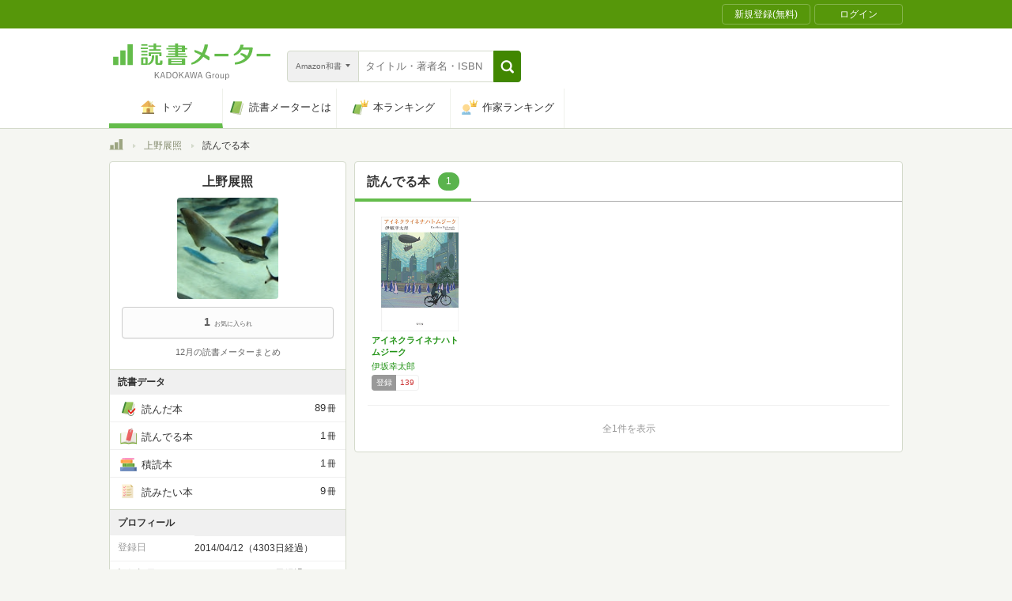

--- FILE ---
content_type: application/javascript; charset=utf-8
request_url: https://cdnjs.cloudflare.com/ajax/libs/moment.js/2.15.2/locale/ja.js
body_size: 58
content:
//! moment.js locale configuration
//! locale : Japanese [ja]
//! author : LI Long : https://github.com/baryon

;(function (global, factory) {
   typeof exports === 'object' && typeof module !== 'undefined'
       && typeof require === 'function' ? factory(require('../moment')) :
   typeof define === 'function' && define.amd ? define(['../moment'], factory) :
   factory(global.moment)
}(this, function (moment) { 'use strict';


    var ja = moment.defineLocale('ja', {
        months : '1月_2月_3月_4月_5月_6月_7月_8月_9月_10月_11月_12月'.split('_'),
        monthsShort : '1月_2月_3月_4月_5月_6月_7月_8月_9月_10月_11月_12月'.split('_'),
        weekdays : '日曜日_月曜日_火曜日_水曜日_木曜日_金曜日_土曜日'.split('_'),
        weekdaysShort : '日_月_火_水_木_金_土'.split('_'),
        weekdaysMin : '日_月_火_水_木_金_土'.split('_'),
        longDateFormat : {
            LT : 'Ah時m分',
            LTS : 'Ah時m分s秒',
            L : 'YYYY/MM/DD',
            LL : 'YYYY年M月D日',
            LLL : 'YYYY年M月D日Ah時m分',
            LLLL : 'YYYY年M月D日Ah時m分 dddd'
        },
        meridiemParse: /午前|午後/i,
        isPM : function (input) {
            return input === '午後';
        },
        meridiem : function (hour, minute, isLower) {
            if (hour < 12) {
                return '午前';
            } else {
                return '午後';
            }
        },
        calendar : {
            sameDay : '[今日] LT',
            nextDay : '[明日] LT',
            nextWeek : '[来週]dddd LT',
            lastDay : '[昨日] LT',
            lastWeek : '[前週]dddd LT',
            sameElse : 'L'
        },
        ordinalParse : /\d{1,2}日/,
        ordinal : function (number, period) {
            switch (period) {
                case 'd':
                case 'D':
                case 'DDD':
                    return number + '日';
                default:
                    return number;
            }
        },
        relativeTime : {
            future : '%s後',
            past : '%s前',
            s : '数秒',
            m : '1分',
            mm : '%d分',
            h : '1時間',
            hh : '%d時間',
            d : '1日',
            dd : '%d日',
            M : '1ヶ月',
            MM : '%dヶ月',
            y : '1年',
            yy : '%d年'
        }
    });

    return ja;

}));